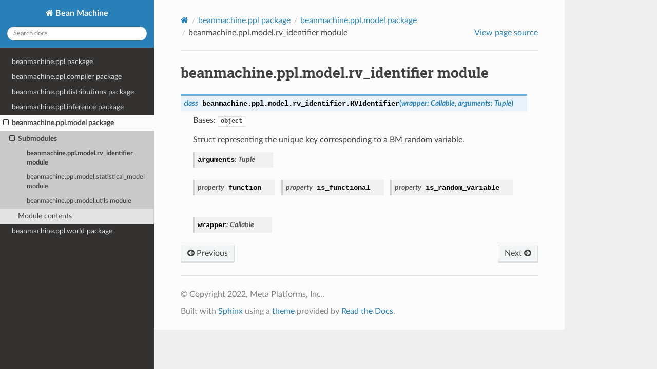

--- FILE ---
content_type: text/html; charset=utf-8
request_url: https://beanmachine.org/api/beanmachine.ppl.model.rv_identifier.html
body_size: 2104
content:
<!DOCTYPE html>
<html class="writer-html5" lang="en" >
<head>
  <meta charset="utf-8" /><meta name="generator" content="Docutils 0.17.1: http://docutils.sourceforge.net/" />

  <meta name="viewport" content="width=device-width, initial-scale=1.0" />
  <title>beanmachine.ppl.model.rv_identifier module &mdash; Bean Machine  documentation</title>
      <link rel="stylesheet" href="_static/pygments.css" type="text/css" />
      <link rel="stylesheet" href="_static/css/theme.css" type="text/css" />
  <!--[if lt IE 9]>
    <script src="_static/js/html5shiv.min.js"></script>
  <![endif]-->
  
        <script data-url_root="./" id="documentation_options" src="_static/documentation_options.js"></script>
        <script src="_static/jquery.js"></script>
        <script src="_static/underscore.js"></script>
        <script src="_static/doctools.js"></script>
    <script src="_static/js/theme.js"></script>
    <link rel="index" title="Index" href="genindex.html" />
    <link rel="search" title="Search" href="search.html" />
    <link rel="next" title="beanmachine.ppl.model.statistical_model module" href="beanmachine.ppl.model.statistical_model.html" />
    <link rel="prev" title="beanmachine.ppl.model package" href="beanmachine.ppl.model.html" /> 
</head>

<body class="wy-body-for-nav"> 
  <div class="wy-grid-for-nav">
    <nav data-toggle="wy-nav-shift" class="wy-nav-side">
      <div class="wy-side-scroll">
        <div class="wy-side-nav-search" >

          
          
          <a href="index.html" class="icon icon-home">
            Bean Machine
          </a>
<div role="search">
  <form id="rtd-search-form" class="wy-form" action="search.html" method="get">
    <input type="text" name="q" placeholder="Search docs" aria-label="Search docs" />
    <input type="hidden" name="check_keywords" value="yes" />
    <input type="hidden" name="area" value="default" />
  </form>
</div>
        </div><div class="wy-menu wy-menu-vertical" data-spy="affix" role="navigation" aria-label="Navigation menu">
              <ul class="current">
<li class="toctree-l1"><a class="reference internal" href="beanmachine.ppl.html">beanmachine.ppl package</a></li>
<li class="toctree-l1"><a class="reference internal" href="beanmachine.ppl.compiler.html">beanmachine.ppl.compiler package</a></li>
<li class="toctree-l1"><a class="reference internal" href="beanmachine.ppl.distributions.html">beanmachine.ppl.distributions package</a></li>
<li class="toctree-l1"><a class="reference internal" href="beanmachine.ppl.inference.html">beanmachine.ppl.inference package</a></li>
<li class="toctree-l1 current"><a class="reference internal" href="beanmachine.ppl.model.html">beanmachine.ppl.model package</a><ul class="current">
<li class="toctree-l2 current"><a class="reference internal" href="beanmachine.ppl.model.html#submodules">Submodules</a><ul class="current">
<li class="toctree-l3 current"><a class="current reference internal" href="#">beanmachine.ppl.model.rv_identifier module</a></li>
<li class="toctree-l3"><a class="reference internal" href="beanmachine.ppl.model.statistical_model.html">beanmachine.ppl.model.statistical_model module</a></li>
<li class="toctree-l3"><a class="reference internal" href="beanmachine.ppl.model.utils.html">beanmachine.ppl.model.utils module</a></li>
</ul>
</li>
<li class="toctree-l2"><a class="reference internal" href="beanmachine.ppl.model.html#module-beanmachine.ppl.model">Module contents</a></li>
</ul>
</li>
<li class="toctree-l1"><a class="reference internal" href="beanmachine.ppl.world.html">beanmachine.ppl.world package</a></li>
</ul>

        </div>
      </div>
    </nav>

    <section data-toggle="wy-nav-shift" class="wy-nav-content-wrap"><nav class="wy-nav-top" aria-label="Mobile navigation menu" >
          <i data-toggle="wy-nav-top" class="fa fa-bars"></i>
          <a href="index.html">Bean Machine</a>
      </nav>

      <div class="wy-nav-content">
        <div class="rst-content">
          <div role="navigation" aria-label="Page navigation">
  <ul class="wy-breadcrumbs">
      <li><a href="index.html" class="icon icon-home" aria-label="Home"></a></li>
          <li class="breadcrumb-item"><a href="beanmachine.ppl.html">beanmachine.ppl package</a></li>
          <li class="breadcrumb-item"><a href="beanmachine.ppl.model.html">beanmachine.ppl.model package</a></li>
      <li class="breadcrumb-item active">beanmachine.ppl.model.rv_identifier module</li>
      <li class="wy-breadcrumbs-aside">
            <a href="_sources/beanmachine.ppl.model.rv_identifier.rst.txt" rel="nofollow"> View page source</a>
      </li>
  </ul>
  <hr/>
</div>
          <div role="main" class="document" itemscope="itemscope" itemtype="http://schema.org/Article">
           <div itemprop="articleBody">
             
  <section id="module-beanmachine.ppl.model.rv_identifier">
<span id="beanmachine-ppl-model-rv-identifier-module"></span><h1>beanmachine.ppl.model.rv_identifier module<a class="headerlink" href="#module-beanmachine.ppl.model.rv_identifier" title="Permalink to this headline"></a></h1>
<dl class="py class">
<dt class="sig sig-object py" id="beanmachine.ppl.model.rv_identifier.RVIdentifier">
<em class="property"><span class="pre">class</span> </em><span class="sig-prename descclassname"><span class="pre">beanmachine.ppl.model.rv_identifier.</span></span><span class="sig-name descname"><span class="pre">RVIdentifier</span></span><span class="sig-paren">(</span><em class="sig-param"><span class="n"><span class="pre">wrapper</span></span><span class="p"><span class="pre">:</span></span> <span class="n"><span class="pre">Callable</span></span></em>, <em class="sig-param"><span class="n"><span class="pre">arguments</span></span><span class="p"><span class="pre">:</span></span> <span class="n"><span class="pre">Tuple</span></span></em><span class="sig-paren">)</span><a class="headerlink" href="#beanmachine.ppl.model.rv_identifier.RVIdentifier" title="Permalink to this definition"></a></dt>
<dd><p>Bases: <code class="xref py py-class docutils literal notranslate"><span class="pre">object</span></code></p>
<p>Struct representing the unique key corresponding to a
BM random variable.</p>
<dl class="py attribute">
<dt class="sig sig-object py" id="beanmachine.ppl.model.rv_identifier.RVIdentifier.arguments">
<span class="sig-name descname"><span class="pre">arguments</span></span><em class="property"><span class="pre">:</span> <span class="pre">Tuple</span></em><a class="headerlink" href="#beanmachine.ppl.model.rv_identifier.RVIdentifier.arguments" title="Permalink to this definition"></a></dt>
<dd></dd></dl>

<dl class="py property">
<dt class="sig sig-object py" id="beanmachine.ppl.model.rv_identifier.RVIdentifier.function">
<em class="property"><span class="pre">property</span> </em><span class="sig-name descname"><span class="pre">function</span></span><a class="headerlink" href="#beanmachine.ppl.model.rv_identifier.RVIdentifier.function" title="Permalink to this definition"></a></dt>
<dd></dd></dl>

<dl class="py property">
<dt class="sig sig-object py" id="beanmachine.ppl.model.rv_identifier.RVIdentifier.is_functional">
<em class="property"><span class="pre">property</span> </em><span class="sig-name descname"><span class="pre">is_functional</span></span><a class="headerlink" href="#beanmachine.ppl.model.rv_identifier.RVIdentifier.is_functional" title="Permalink to this definition"></a></dt>
<dd></dd></dl>

<dl class="py property">
<dt class="sig sig-object py" id="beanmachine.ppl.model.rv_identifier.RVIdentifier.is_random_variable">
<em class="property"><span class="pre">property</span> </em><span class="sig-name descname"><span class="pre">is_random_variable</span></span><a class="headerlink" href="#beanmachine.ppl.model.rv_identifier.RVIdentifier.is_random_variable" title="Permalink to this definition"></a></dt>
<dd></dd></dl>

<dl class="py attribute">
<dt class="sig sig-object py" id="beanmachine.ppl.model.rv_identifier.RVIdentifier.wrapper">
<span class="sig-name descname"><span class="pre">wrapper</span></span><em class="property"><span class="pre">:</span> <span class="pre">Callable</span></em><a class="headerlink" href="#beanmachine.ppl.model.rv_identifier.RVIdentifier.wrapper" title="Permalink to this definition"></a></dt>
<dd></dd></dl>

</dd></dl>

</section>


           </div>
          </div>
          <footer><div class="rst-footer-buttons" role="navigation" aria-label="Footer">
        <a href="beanmachine.ppl.model.html" class="btn btn-neutral float-left" title="beanmachine.ppl.model package" accesskey="p" rel="prev"><span class="fa fa-arrow-circle-left" aria-hidden="true"></span> Previous</a>
        <a href="beanmachine.ppl.model.statistical_model.html" class="btn btn-neutral float-right" title="beanmachine.ppl.model.statistical_model module" accesskey="n" rel="next">Next <span class="fa fa-arrow-circle-right" aria-hidden="true"></span></a>
    </div>

  <hr/>

  <div role="contentinfo">
    <p>&#169; Copyright 2022, Meta Platforms, Inc..</p>
  </div>

  Built with <a href="https://www.sphinx-doc.org/">Sphinx</a> using a
    <a href="https://github.com/readthedocs/sphinx_rtd_theme">theme</a>
    provided by <a href="https://readthedocs.org">Read the Docs</a>.
   

</footer>
        </div>
      </div>
    </section>
  </div>
  <script>
      jQuery(function () {
          SphinxRtdTheme.Navigation.enable(true);
      });
  </script> 

<script defer src="https://static.cloudflareinsights.com/beacon.min.js/vcd15cbe7772f49c399c6a5babf22c1241717689176015" integrity="sha512-ZpsOmlRQV6y907TI0dKBHq9Md29nnaEIPlkf84rnaERnq6zvWvPUqr2ft8M1aS28oN72PdrCzSjY4U6VaAw1EQ==" data-cf-beacon='{"version":"2024.11.0","token":"9fc084410c334ea29a544ae674a52b19","r":1,"server_timing":{"name":{"cfCacheStatus":true,"cfEdge":true,"cfExtPri":true,"cfL4":true,"cfOrigin":true,"cfSpeedBrain":true},"location_startswith":null}}' crossorigin="anonymous"></script>
</body>
</html>